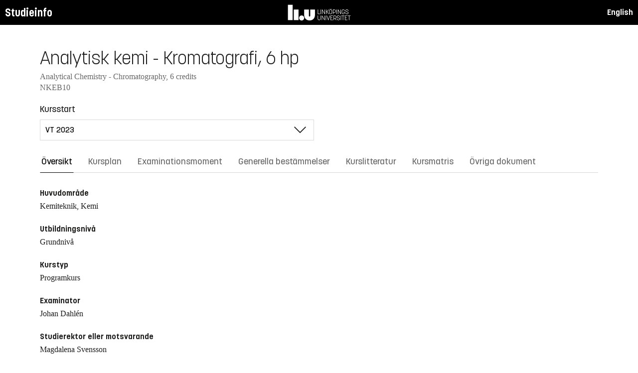

--- FILE ---
content_type: text/html; charset=utf-8
request_url: https://studieinfo.liu.se/kurs/NKEB10/vt-2023
body_size: 16723
content:
<!DOCTYPE html>
<html lang="sv">
<head>
    <meta charset="utf-8" />
    <meta name="viewport" content="width=device-width, initial-scale=1.0" />
    <title>NKEB10 Analytisk kemi - Kromatografi - Studieinfo, Linköpings universitet</title>
    <link rel="stylesheet" href="/lib/select2/dist/css/select2.min.css?v=SnZBxsWDBioGjBVDiSKmq1CH2oR9UdGLNpKbAT8QZnE" />
    
    
        <link rel="stylesheet" href="/css/site.min.css?v=xXE7apSqqPWfwbnP2aAHr6x0t2-x3abz0-6N4MPqFCU" />
    
    <link rel="icon" href="/favicon.ico" />
<script type="text/javascript">!function(T,l,y){var S=T.location,k="script",D="instrumentationKey",C="ingestionendpoint",I="disableExceptionTracking",E="ai.device.",b="toLowerCase",w="crossOrigin",N="POST",e="appInsightsSDK",t=y.name||"appInsights";(y.name||T[e])&&(T[e]=t);var n=T[t]||function(d){var g=!1,f=!1,m={initialize:!0,queue:[],sv:"5",version:2,config:d};function v(e,t){var n={},a="Browser";return n[E+"id"]=a[b](),n[E+"type"]=a,n["ai.operation.name"]=S&&S.pathname||"_unknown_",n["ai.internal.sdkVersion"]="javascript:snippet_"+(m.sv||m.version),{time:function(){var e=new Date;function t(e){var t=""+e;return 1===t.length&&(t="0"+t),t}return e.getUTCFullYear()+"-"+t(1+e.getUTCMonth())+"-"+t(e.getUTCDate())+"T"+t(e.getUTCHours())+":"+t(e.getUTCMinutes())+":"+t(e.getUTCSeconds())+"."+((e.getUTCMilliseconds()/1e3).toFixed(3)+"").slice(2,5)+"Z"}(),iKey:e,name:"Microsoft.ApplicationInsights."+e.replace(/-/g,"")+"."+t,sampleRate:100,tags:n,data:{baseData:{ver:2}}}}var h=d.url||y.src;if(h){function a(e){var t,n,a,i,r,o,s,c,u,p,l;g=!0,m.queue=[],f||(f=!0,t=h,s=function(){var e={},t=d.connectionString;if(t)for(var n=t.split(";"),a=0;a<n.length;a++){var i=n[a].split("=");2===i.length&&(e[i[0][b]()]=i[1])}if(!e[C]){var r=e.endpointsuffix,o=r?e.location:null;e[C]="https://"+(o?o+".":"")+"dc."+(r||"services.visualstudio.com")}return e}(),c=s[D]||d[D]||"",u=s[C],p=u?u+"/v2/track":d.endpointUrl,(l=[]).push((n="SDK LOAD Failure: Failed to load Application Insights SDK script (See stack for details)",a=t,i=p,(o=(r=v(c,"Exception")).data).baseType="ExceptionData",o.baseData.exceptions=[{typeName:"SDKLoadFailed",message:n.replace(/\./g,"-"),hasFullStack:!1,stack:n+"\nSnippet failed to load ["+a+"] -- Telemetry is disabled\nHelp Link: https://go.microsoft.com/fwlink/?linkid=2128109\nHost: "+(S&&S.pathname||"_unknown_")+"\nEndpoint: "+i,parsedStack:[]}],r)),l.push(function(e,t,n,a){var i=v(c,"Message"),r=i.data;r.baseType="MessageData";var o=r.baseData;return o.message='AI (Internal): 99 message:"'+("SDK LOAD Failure: Failed to load Application Insights SDK script (See stack for details) ("+n+")").replace(/\"/g,"")+'"',o.properties={endpoint:a},i}(0,0,t,p)),function(e,t){if(JSON){var n=T.fetch;if(n&&!y.useXhr)n(t,{method:N,body:JSON.stringify(e),mode:"cors"});else if(XMLHttpRequest){var a=new XMLHttpRequest;a.open(N,t),a.setRequestHeader("Content-type","application/json"),a.send(JSON.stringify(e))}}}(l,p))}function i(e,t){f||setTimeout(function(){!t&&m.core||a()},500)}var e=function(){var n=l.createElement(k);n.src=h;var e=y[w];return!e&&""!==e||"undefined"==n[w]||(n[w]=e),n.onload=i,n.onerror=a,n.onreadystatechange=function(e,t){"loaded"!==n.readyState&&"complete"!==n.readyState||i(0,t)},n}();y.ld<0?l.getElementsByTagName("head")[0].appendChild(e):setTimeout(function(){l.getElementsByTagName(k)[0].parentNode.appendChild(e)},y.ld||0)}try{m.cookie=l.cookie}catch(p){}function t(e){for(;e.length;)!function(t){m[t]=function(){var e=arguments;g||m.queue.push(function(){m[t].apply(m,e)})}}(e.pop())}var n="track",r="TrackPage",o="TrackEvent";t([n+"Event",n+"PageView",n+"Exception",n+"Trace",n+"DependencyData",n+"Metric",n+"PageViewPerformance","start"+r,"stop"+r,"start"+o,"stop"+o,"addTelemetryInitializer","setAuthenticatedUserContext","clearAuthenticatedUserContext","flush"]),m.SeverityLevel={Verbose:0,Information:1,Warning:2,Error:3,Critical:4};var s=(d.extensionConfig||{}).ApplicationInsightsAnalytics||{};if(!0!==d[I]&&!0!==s[I]){var c="onerror";t(["_"+c]);var u=T[c];T[c]=function(e,t,n,a,i){var r=u&&u(e,t,n,a,i);return!0!==r&&m["_"+c]({message:e,url:t,lineNumber:n,columnNumber:a,error:i}),r},d.autoExceptionInstrumented=!0}return m}(y.cfg);function a(){y.onInit&&y.onInit(n)}(T[t]=n).queue&&0===n.queue.length?(n.queue.push(a),n.trackPageView({})):a()}(window,document,{
src: "https://js.monitor.azure.com/scripts/b/ai.2.min.js", // The SDK URL Source
crossOrigin: "anonymous", 
cfg: { // Application Insights Configuration
    connectionString: 'InstrumentationKey=d1bd8d6a-14ae-41dc-abdf-e77931196be6'
}});</script></head>
<body>
    <header class="site-header" data-component="header">
    <button id="skip-link" class="primary skip-link">Till innehållet</button>

    <section class="site-header__global">
        <div class="components-appHeader">
            <nav class="liu-navbar navbar--default">
                <div class="liu-navbar-header">
                    <div class="liu-navbar-itemwrapper--left">
                        <div class="liu-navbar-item">
                            <div class="liu-navbar-item-content-left">
                                <a href="/" class="liu-navbar-item-link" title="Home">Studieinfo</a>
                            </div>
                        </div>
                    </div>
                    <div class="liu-navbar-itemwrapper--right">
                        <div class="liu-navbar-item">
                            <div class="liu-navbar-item-content-right">
                                
    <a class="liu-navbar-item-link" href="/en/kurs/NKEB10/vt-2023">English</a>

                            </div>
                        </div>
                    </div>
                </div>
            </nav>
        </div>
    </section>
</header>

    <main class="site-block">
        <div class="main-container study-guide-main-container">

            

<header>
    <h1>Analytisk kemi - Kromatografi, 6 hp</h1>
    <p class="subtitle">Analytical Chemistry - Chromatography, 6 credits</p>
    <p class="subtitle">NKEB10</p>
</header>

<div class="study_guide_navigation" data-component="study-guide-navigation">
    <form class="form">
        <div class="row">
            <div class="col-md-6">
                <label for="related_entity_navigation">Kursstart</label>
                <div class="select-box">
                    <select id="related_entity_navigation" class="study_guide_navigation__select">
                                <option value="/kurs/NKEB10/vt-2026">
                                    VT 2026
                                </option>
                                <option value="/kurs/NKEB10/vt-2025">
                                    VT 2025
                                </option>
                                <option value="/kurs/NKEB10/vt-2024">
                                    VT 2024
                                </option>
                                <option value="/kurs/NKEB10/vt-2023" selected="selected">
                                    VT 2023
                                </option>
                                <option value="/kurs/NKEB10/vt-2022">
                                    VT 2022
                                </option>
                                <option value="/kurs/NKEB10/vt-2021">
                                    VT 2021
                                </option>
                                <option value="/kurs/NKEB10/vt-2020">
                                    VT 2020
                                </option>
                                <option value="/kurs/NKEB10/vt-2019">
                                    VT 2019
                                </option>
                                <option value="/kurs/NKEB10/vt-2018">
                                    VT 2018
                                </option>
                                <option value="/kurs/NKEB10/vt-2017">
                                    VT 2017
                                </option>
                    </select>
                </div>
            </div>
        </div>
    </form>
</div>

<div>
    <div class="scrollable-tabs">
        <ul class="tabs-nav tabs-nav--line nav nav-tabs nav-justified" role="tablist">
            <li class="tabs-nav__item nav-item" role="presentation">
                <button class="tabs-nav__link nav-link active" data-bs-toggle="tab" data-bs-target="#overview" type="button" role="tab" aria-controls="overview" aria-selected="true">&#xD6;versikt</button>
            </li>
                <li class="tabs-nav__item nav-item" role="presentation">
                    <button class="tabs-nav__link nav-link" data-bs-toggle="tab" data-bs-target="#syllabus" type="button" role="tab" aria-controls="syllabus" aria-selected="false">Kursplan</button>
                </li>
                <li class="tabs-nav__item nav-item" role="presentation">
                    <button class="tabs-nav__link nav-link" data-bs-toggle="tab" data-bs-target="#examination" type="button" role="tab" aria-controls="examination" aria-selected="false">Examinationsmoment</button>
                </li>
                <li class="tabs-nav__item nav-item" role="presentation">
                    <button class="tabs-nav__link nav-link" data-bs-toggle="tab" data-bs-target="#commonRules" type="button" role="tab" aria-controls="commonRules" aria-selected="false">Generella best&#xE4;mmelser</button>
                </li>
                <li class="tabs-nav__item nav-item" role="presentation">
                    <button class="tabs-nav__link nav-link" data-bs-toggle="tab" data-bs-target="#literature" type="button" role="tab" aria-controls="literature" aria-selected="false">Kurslitteratur</button>
                </li>
                    <li class="tabs-nav__item nav-item" role="presentation">
                        <button class="tabs-nav__link nav-link" data-bs-toggle="tab" data-bs-target="#matrix" type="button" role="tab" aria-controls="matrix" aria-selected="false">Kursmatris</button>
                    </li>
                <li class="tabs-nav__item nav-item" role="presentation">
                    <button class="tabs-nav__link nav-link" data-bs-toggle="tab" data-bs-target="#documents" type="button" role="tab" aria-controls="documents" aria-selected="false">&#xD6;vriga dokument</button>
                </li>
        </ul>
    </div>

    <div class="tab-content">
        <div id="overview" class="container text-font tab-pane active">
            
<div class="overview-wrapper f-row">
    <section class="overview-content f-col">


            <h2 class="overview-label">Huvudomr&#xE5;de</h2>
Kemiteknik, Kemi
            <h2 class="overview-label">Utbildningsniv&#xE5;</h2>
Grundniv&#xE5;
            <h2 class="overview-label">Kurstyp</h2>
Programkurs
            <h2 class="overview-label">Examinator</h2>
Johan Dahl&#xE9;n

            <h2 class="overview-label">Studierektor eller motsvarande</h2>
Magdalena Svensson
            <h2 class="overview-label">Undervisningstid</h2>
Preliminär schemalagd tid: 58 h <br />Rekommenderad självstudietid: 102 h


        <div class="overview-deviation-link">
            <a href="/possibledeviationfromsyllabus">Information om m&#xF6;jliga avsteg fr&#xE5;n kursplan/utbildningsplan</a>
        </div>
    </section>

    <aside class="aside-wrapper f-col">
    </aside>
</div>

    <div class="studyguide-block-full-width">
        <div>VOF = Valbar / Obligatorisk / Frivillig</div>
        <div class="table-responsive">
            <table class="table table-striped study-guide-table">
                <tbody>
                        <tr>
                            <th colspan="2">Kursen ges f&#xF6;r</th>
                            <th>Termin</th>
                            <th>Period</th>
                            <th>Block</th>
                            <th>Spr&#xE5;k</th>
                            <th>Ort/Campus</th>
                            <th>
                                <span title="Valbar/Obligatorisk/Frivillig">
                                    VOF
                                </span>
                            </th>
                        </tr>
                            <tr>
                                <td class="match-content-width">6KBIO</td>
                                <td>
                                    <a href="/program/6kbio/4623">Biologi, kandidatprogram</a>
                                </td>
                                <td class="table-semester-column">6 (VT 2023)</td>
                                <td>1</td>
                                <td>1</td>
                                <td>Svenska</td>
                                <td>Link&#xF6;ping, Valla</td>
                                <td>
                                    <span title="Valbar">
                                        V
                                    </span>
                                </td>
                            </tr>
                            <tr>
                                <td class="match-content-width">6CKEB</td>
                                <td>
                                    <a href="/program/6ckeb/4199">Civilingenj&#xF6;r i kemisk biologi - med valbar utg&#xE5;ng till naturvetenskaplig kandidat (Industriell bioteknik och produktion)</a>
                                </td>
                                <td class="table-semester-column">8 (VT 2023)</td>
                                <td>1</td>
                                <td>1</td>
                                <td>Svenska</td>
                                <td>Link&#xF6;ping, Valla</td>
                                <td>
                                    <span title="Valbar">
                                        V
                                    </span>
                                </td>
                            </tr>
                            <tr>
                                <td class="match-content-width">6CKEB</td>
                                <td>
                                    <a href="/program/6ckeb/4199">Civilingenj&#xF6;r i kemisk biologi - med valbar utg&#xE5;ng till naturvetenskaplig kandidat (Protein Science and Technology)</a>
                                </td>
                                <td class="table-semester-column">8 (VT 2023)</td>
                                <td>1</td>
                                <td>1</td>
                                <td>Svenska</td>
                                <td>Link&#xF6;ping, Valla</td>
                                <td>
                                    <span title="Valbar">
                                        V
                                    </span>
                                </td>
                            </tr>
                            <tr>
                                <td class="match-content-width">6CTBI</td>
                                <td>
                                    <a href="/program/6ctbi/4212">Civilingenj&#xF6;r i teknisk biologi (Industriell bioteknik och produktion)</a>
                                </td>
                                <td class="table-semester-column">8 (VT 2023)</td>
                                <td>1</td>
                                <td>1</td>
                                <td>Svenska</td>
                                <td>Link&#xF6;ping, Valla</td>
                                <td>
                                    <span title="Valbar">
                                        V
                                    </span>
                                </td>
                            </tr>
                            <tr>
                                <td class="match-content-width">6CTBI</td>
                                <td>
                                    <a href="/program/6ctbi/4212">Civilingenj&#xF6;r i teknisk biologi (Sensorer och material i biomedicin)</a>
                                </td>
                                <td class="table-semester-column">8 (VT 2023)</td>
                                <td>1</td>
                                <td>1</td>
                                <td>Svenska</td>
                                <td>Link&#xF6;ping, Valla</td>
                                <td>
                                    <span title="Valbar">
                                        V
                                    </span>
                                </td>
                            </tr>
                            <tr>
                                <td class="match-content-width">6IKEA</td>
                                <td>
                                    <a href="/program/6ikea/5029">H&#xF6;gskoleingenj&#xF6;r i kemisk analysteknik</a>
                                </td>
                                <td class="table-semester-column">4 (VT 2023)</td>
                                <td>1</td>
                                <td>1</td>
                                <td>Svenska</td>
                                <td>Link&#xF6;ping, Valla</td>
                                <td>
                                    <span title="Obligatorisk">
                                        O
                                    </span>
                                </td>
                            </tr>
                            <tr>
                                <td class="match-content-width">6KKEM</td>
                                <td>
                                    <a href="/program/6kkem/4964">Kemi - molekyl&#xE4;r design, kandidatprogram</a>
                                </td>
                                <td class="table-semester-column">4 (VT 2023)</td>
                                <td>1</td>
                                <td>1</td>
                                <td>Svenska</td>
                                <td>Link&#xF6;ping, Valla</td>
                                <td>
                                    <span title="Obligatorisk">
                                        O
                                    </span>
                                </td>
                            </tr>
                            <tr>
                                <td class="match-content-width">6KKEB</td>
                                <td>
                                    <a href="/program/6kkeb/5008">Kemisk biologi, kandidatprogram</a>
                                </td>
                                <td class="table-semester-column">4 (VT 2023)</td>
                                <td>1</td>
                                <td>1</td>
                                <td>Svenska</td>
                                <td>Link&#xF6;ping, Valla</td>
                                <td>
                                    <span title="Valbar">
                                        V
                                    </span>
                                </td>
                            </tr>
                </tbody>
            </table>
        </div>
    </div>

        </div>
        <div id="syllabus" class="container text-font tab-pane">
            <div class="f-row">
                
<section class="syllabus f-2col">

        <h2>Huvudomr&#xE5;de</h2>
Kemiteknik, Kemi        <h2>Utbildningsniv&#xE5;</h2>
Grundnivå        <h2>F&#xF6;rdjupningsniv&#xE5;</h2>
G1X        <h2>S&#xE4;rskild information</h2>
<p>F&aring;r inte ing&aring; i examen samtidigt som TFKE30.</p>        <h2>Kursen ges f&#xF6;r</h2>
<ul><li>Kandidatprogram i biologi</li><li>Högskoleingenjörsprogram i kemisk analysteknik</li><li>Kandidatprogram i kemisk biologi</li><li>Kandidatprogram i kemi - molekylär design</li><li>Civilingenjörsprogram i kemisk biologi</li><li>Civilingenjörsprogram i teknisk biologi</li></ul>        <h2>Rekommenderade f&#xF6;rkunskaper</h2>
Allmän kemi, Organisk kemi och Beräkningsverktyg i kemi.        <h2>L&#xE4;randem&#xE5;l</h2>
<p>Kursen syftar till att ge grundläggande teoretiska, laborativa och instrumentella kunskaper inom analytisk kemisk separationsteknik. Efter genomgången kurs ska studenten kunna:
<ul>
<li> redogöra för grundläggande termer och begrepp inom analytisk separationsteknik (kromatografi och kapillärelektrofores).
<li> beskriva principen för och uppbyggnaden hos instrument som används vid kromatografi och kapillärelektrofores. 
<li> förklara den kemiska principen för analytiska separationsmetoder. 
<li> kvalitativt och kvantitativt utvärdera data som erhålls vid kromatografi och kapillärelektrofores. 
</ul></p>        <h2>Kursinneh&#xE5;ll</h2>
<p>Teori för kromatografisk separation. Gaskromatografi (GC) omfattande injektion, separation och detektion. Vätskekromatografiska (HPLC) metoder såsom separation med ”straight phase”, ”reversed phase”, jonbyte och gelfiltrering. Teori och principer för separation med kapillärelektrofores. Masspektrometri (MS). Kombinerad kromatografi och masspektrometri: GC-MS och HPLC-MS.</p>        <h2>Undervisnings- och arbetsformer</h2>
<p>Kursen består av föreläsningar, laborationer och duggor. Laborationerna är obligatoriska.</p>        <h2>Examination</h2>
<table class="exam-codes-table"><tr><td>LAB1</td><td>Laborationskurs inkl duggor</td><td>3 hp</td><td>U, G</td></tr><tr><td>TEN1</td><td>Skriftlig tentamen</td><td>3 hp</td><td>U, 3, 4, 5</td></tr></table>        <h2>Betygsskala</h2>
Fyrgradig skala, LiU, U, 3, 4, 5        <h2>&#xD6;vrig information</h2>
<h3>Om undervisnings- och examinationsspråk</h3><p>Undervisningsspråk visas på respektive kurstillfälle på fliken "Översikt". Examinationsspråk relaterar till undervisningsspråk enligt nedan:</p><ul><li>Om undervisningsspråk är ”Svenska” kan kursen ges i sin helhet på svenska eller delvis på engelska. Examinationsspråk är svenska, men delar av examinationen kan ske på engelska.</li><li>Om undervisningsspråk är Engelska ges kursen i sin helhet på engelska. Examinationsspråk är engelska.</li><li>Om undervisningsspråk är ”Svenska/Engelska” ges kursen i sin helhet på engelska om studenter utan tidigare kunskap i svenska språket deltar. Examinationsspråk följer undervisningsspråk.</li></ul><h3>Övrigt</h3><p>Kursen bedrivs på ett sådant sätt att både mäns och kvinnors erfarenhet och kunskaper synliggörs och utvecklas.</p><p>Planering och genomförande av kurs skall utgå från kursplanens formuleringar. Den kursvärdering som ingår i kursen skall därför genomföras med kursplanen som utgångspunkt.&nbsp;</p><p>Kursen är campusförlagd på den ort som anges för kurstillfället om inget annat&nbsp;anges under ”Undervisnings – och arbetsformer”. I en campusförlagd kurs kan dock enstaka moment på distans ingå.</p><p>Om&nbsp;det föreligger synnerliga skäl får rektor i särskilt beslut ange förutsättningarna för, och delegera rätten att besluta&nbsp;om,&nbsp;tillfälliga avsteg från denna kursplan.&nbsp;</p>        <h2>Institution</h2>
Institutionen för fysik, kemi och biologi        <h2>Kurslitteratur</h2>
Harris D.C., Quantitative Chemical Analysis, 10th ed., Freeman, 2010.</section>

                <aside class="aside-wrapper f-col">
                    
<div class="aside-block">
    <h2 class="pseudo-h3">Ladda ner</h2>
    <div>
        <i class="far fa-file-pdf" aria-hidden="true"></i>
        <a target="_blank" href="/pdf/kursplan/NKEB10/vt-2023"> Komplett kursplan som PDF </a><br />
    </div>
</div>

<div class="aside-block">
    <h2 class="pseudo-h3">Information</h2>
    <div>
        <p><span class="text-label">Kurskod</span><br />NKEB10</p>
        <p><span class="text-label">Kurstyp</span><br />Programkurs</p>
        <p><span class="text-label">Fakultet</span><br />Tekniska fakulteten</p>
        <p><span class="text-label">G&#xE4;ller fr&#xE5;n</span><br />2023 VT</p>
            <p><span class="text-label">Fastst&#xE4;lld av</span><br />Programn&#xE4;mnden f&#xF6;r kemi, biologi och bioteknik, KB</p>
            <p><span class="text-label">Fastst&#xE4;llandedatum</span><br />2022-08-31</p>
            <p><span class="text-label">Diarienummer</span><br />LiU-2022-03348</p>
    </div>
</div>

                </aside>
            </div>
        </div>
        <div id="examination" class="container text-font tab-pane ">
            

<div class="studyguide-block-full-width">
        <table class="table table-striped examinations-codes-table">
            <tr>
                <th>Kod</th>
                <th>Ben&#xE4;mning</th>
                <th>Omfattning</th>
                <th>Betygsskala</th>
            </tr>
                <tr>
                    <td>LAB1</td>
                    <td>Laborationskurs inkl duggor</td>
                    <td>
                            <span>
                                3 hp
                            </span>
                    </td>
                    <td>U, G</td>
                </tr>
                <tr>
                    <td>TEN1</td>
                    <td>Skriftlig tentamen</td>
                    <td>
                            <span>
                                3 hp
                            </span>
                    </td>
                    <td>U, 3, 4, 5</td>
                </tr>
        </table>
        <div>
            
        </div>
</div>
        </div>
        <div id="commonRules" class="container text-font tab-pane ">
            

<div class="studyguide-block common-rules">
<h2>Kursplan</h2><p>För varje kurs ska en kursplan finnas. I kursplanen anges kursens mål och innehåll samt de särskilda förkunskaper som erfordras för att den studerande skall kunna tillgodogöra sig undervisningen.</p><h2>Schemaläggning</h2><p>Schemaläggning av kurser görs enligt, för kursen, beslutad blockindelning.&nbsp;</p><h2>Avbrott och avanmälan på kurs</h2><p>Enligt beslut vid Linköpings universitet om Riktlinjer och rutiner för bekräftelse av deltagande i utbildning med mera på grund- och avancerad nivå (Dnr&nbsp;LiU-2020-02256) skall avbrott i studier registreras i Ladok. Alla studenter som inte deltar i kurs man registrerat sig på är alltså skyldiga att anmäla avbrottet så att kursregistreringen kan&nbsp;<br>tas bort. Avanmälan eller avbrott från kurs görs&nbsp;via webbformulär <a href="https://liuonline.sharepoint.com/sites/student-stod-och-kontakt/SitePages/studievagledning-tekniska-fakulteten.aspx#blanketter-och-formul%C3%A4r">Blanketter och formulär</a>&nbsp;</p><h2>Inställd kurs eller avvikelse från kursplanen</h2><p>Kurser med få deltagare (&lt; 10) kan ställas in eller organiseras på annat sätt än vad som är angivet i&nbsp;kursplanen. Om kurs skall ställas in eller avvikelse från kursplanen skall ske prövas och beslutas detta&nbsp;av dekanus.&nbsp;</p><h2>Riktlinjer rörande examination och examinator&nbsp;</h2><p>Se Beslut om Riktlinjer för utbildning och examination på grundnivå och avancerad nivå vid Linköpings universitet Dnr LiU-2020-04501, (<a href="http://styrdokument.liu.se/Regelsamling/VisaBeslut/917592">http://styrdokument.liu.se/Regelsamling/VisaBeslut/917592</a>).&nbsp;</p><p>Examinator för en kurs ska inneha en läraranställning vid LiU i enlighet med LiUs anställningsordning, Dnr LiU-2021-01204 (<a href="https://styrdokument.liu.se/Regelsamling/VisaBeslut/622784">https://styrdokument.liu.se/Regelsamling/VisaBeslut/622784</a>). För kurser på avancerad nivå kan följande lärare vara examinator: professor (även adjungerad och gästprofessor), biträdande professor (även adjungerad), universitetslektor (även adjungerad och gästlektor), biträdande universitetslektor&nbsp;eller postdoktor.&nbsp;För kurser på grundnivå kan följande lärare vara examinator: professor (även adjungerad och gästprofessor), biträdande professor (även adjungerad), universitetslektor (även adjungerad och gästlektor), biträdande universitetslektor,&nbsp;universitetsadjunkt (även adjungerad och gästadjunkt)&nbsp;eller postdoktor. I undantagsfall kan även en&nbsp;Timlärare utses som examinator på både grund- och avancerad nivå, se Tekniska fakultetsstyrelsen vidaredelegationer.&nbsp;</p><h2>Examination</h2><h3>Principer för tentamina</h3><p>Skriftlig och muntlig tentamen samt digital salstentamen och datortentamen ges minst tre gånger årligen;&nbsp;en gång omedelbart efter kursens slut, en gång i augustiperioden samt vanligtvis i en av omtentamensperioderna. Annan placering beslutas av programnämnden.</p><p>Principer för tentamensschemat för kurser som följer läsperioderna:</p><ul><li>kurser som ges Vt1 förstagångstenteras i mars och omtenteras i juni och i augusti</li><li>kurser som ges Vt2 förstagångstenteras i maj och omtenteras i augusti och i januari</li><li>kurser som ges Ht1 förstagångstenteras i oktober och omtenteras i januari och augusti</li><li>kurser som ges Ht2 förstagångstenteras i januari och omtenteras i mars och i augusti</li></ul><p>Tentamensschemat utgår från blockindelningen men avvikelser kan förekomma främst för kurser som samläses/samtenteras av flera program samt i lägre årskurs.</p><p>För kurser som av programnämnden beslutats vara vartannatårskurser ges tentamina 3 gånger endast under det år kursen ges.</p><p>För kurser som flyttas eller ställs in så att de ej ges under något eller några år ges tentamina 3 gånger under det närmast följande året med tentamenstillfällen motsvarande dem som gällde före flyttningen av kursen.</p><p>När en kurs, eller ett tentamensmoment (TEN, DIT, DAT), ges för sista gången ska ordinarie tentamen och två omtentamina erbjudas. Därefter fasas examinationen ut under en avvecklingsperiod&nbsp;med tre tentamina samtidigt som tentamen ges i eventuell&nbsp;ersättningskurs under det följande läsåret. Om ingen ersättningskurs finns ges tre tentamina i omtentamensperioder&nbsp;under det följande läsåret. Annan placering beslutas av programnämnden. I samtliga fall ges dessutom tentamen ytterligare en gång under det därpå följande året om inte programnämnden föreskriver annat. Totalt erbjuds alltså 6 omtentamenstillfällen, varav 2 ordinarie omtentamenstillfällen. I tentaanmälningssystemet markeras tentamina som ges för näst sista respektive sista gången.</p><p>Om en kurs ges i flera perioder under året (för program eller vid skilda tillfällen för olika program) beslutar programnämnden/programnämnderna gemensamt om placeringen av och antalet omtentamina.&nbsp;</p><h3>Omprov övriga examinerande moment</h3><p>För riktlinjer för omprov vid andra examinerande moment än skriftliga tentamina, digital salstentamina och datortentamina hänvisas till de generella LiU-riktlinjerna för examination och examinator, <a href="http://styrdokument.liu.se/Regelsamling/VisaBeslut/917592">http://styrdokument.liu.se/Regelsamling/VisaBeslut/917592</a>.&nbsp;</p><h3>Nedlagd kurs</h3><p>För Beslut om Rutiner för administration vid avveckling av utbildningsprogram, fristående kurser och kurser inom program, se DNR LiU-2021-04782. Efter beslut om nedläggning och efter avvecklingsperiodens slut hänvisas studenterna till ersättande kurs (eller motsvarande) enligt information i kursplan eller utbildningsplan. Om en student har godkänt i något/några moment i en avvecklad programkurs men inte alla och det finns en åtminstone delvis ersättande kurs så kan en bedömning om eventuellt tillgodoräknande ske. Eventuell tillgodoräkning av delmoment görs av examinator.</p><h3>Anmälan till tentamen</h3><p>För deltagande i skriftlig tentamen, digital salstentamen och datortentamen är anmälan obligatorisk, se beslut i regelsamlingen <a href="https://styrdokument.liu.se/Regelsamling/VisaBeslut/622682">https://styrdokument.liu.se/Regelsamling/VisaBeslut/622682</a>. En oanmäld student kan således <i>inte </i>erbjudas plats. Anmälan till tentamen är öppen 30 kalenderdagar före provdatum och stänger 10 kalenderdagar innan provdatum om inget annat anges. Anmälan görs i Studentportalen eller via LiU-appen. Anvisad sal meddelas fyra dagar före tentamensdagen via e-post.&nbsp;</p><h3>Ordningsföreskrifter för studerande vid tentamensskrivningar</h3><p>Se särskilt beslut i regelsamlingen:&nbsp;<a href="http://styrdokument.liu.se/Regelsamling/VisaBeslut/622682">http://styrdokument.liu.se/Regelsamling/VisaBeslut/622682</a>.</p><h3>Plussning</h3><p>Vid Tekniska högskolan vid LiU har studerande rätt att genomgå förnyad examination (s.k. plussning) för högre betyg på skriftliga tentamina, digital salstentamina och datortentamina, dvs samtliga provmoment med modulkod TEN, DIT och DAT. På övriga examinationsmoment ges inte möjlighet till plussning, om inget annat anges i kursplan.</p><p>Plussning är ej möjlig på kurser som ingår i utfärdad examen.</p><h3>Betyg och examinationsformer</h3><p>Företrädesvis skall betygen underkänd (U), godkänd (3), icke utan beröm godkänd (4) och med beröm godkänd (5) användas.&nbsp;</p><ul><li>Kurser med skriftlig tentamen och digital salstentamen skall ge betygen (U, 3, 4, 5).</li><li>Kurser med stor del tillämpningsinriktade moment såsom laborationer, projekt eller grupparbeten får ges betygen underkänd (U) eller godkänd (G).</li><li>Examensarbete samt självständigt arbete ger betyg underkänd (U) eller godkänd (G).</li></ul><h3>Examinationsmoment och modulkoder</h3><p>Nedan anges vad som gäller för de examinationsmoment med tillhörande modulkod som tillämpas vid Tekniska fakulteten vid Linköpings universitet.&nbsp;</p><ul><li>Skriftlig tentamen (TEN) och digital salstentamen (DIT) skall ge betyg (U, 3, 4, 5).</li><li>Examinationsmoment som kan ge betygen underkänd (U) eller godkänd (G) är laboration (LAB), projekt (PRA), kontrollskrivning (KTR), digital kontrollskrivning (DIK), muntlig tentamen (MUN), datortentamen (DAT), uppgift (UPG), hemtentamen (HEM).</li><li>Övriga examinationsmoment där examinationen uppfylls framför allt genom aktivt deltagande som basgrupp (BAS) eller moment (MOM) ger betygen underkänd (U) eller godkänd (G).</li><li>Examinationsmomenten Opposition (OPPO) och Auskultation (AUSK) inom examensarbetet ger betyg underkänd (U) eller godkänd (G).</li></ul><p>Allmänt gäller att:</p><ul><li>Obligatoriska kursmoment skall vara poängsatta och ges en modulkod.</li><li>Examinationsmoment som ej är poängsatt får ej vara obligatoriskt. Det är frivilligt att delta på dessa moment och information om det samt tillhörande villkor skall tydligt framgå i den beskrivande texten.</li><li>För kurser med flera examinationsmoment med graderad betygsskala skall det anges hur slutbetyg på kursen vägs samman.</li></ul><p>För obligatoriska moment gäller att (i enlighet med Riktlinjer för utbildning och examination på grundnivå och avancerad nivå vid Linköpings universitet, <a href="http://styrdokument.liu.se/Regelsamling/VisaBeslut/917592">http://styrdokument.liu.se/Regelsamling/VisaBeslut/917592</a>):&nbsp;</p><ul><li>Om det finns särskilda skäl, och om det med hänsyn till det obligatoriska&nbsp;momentets karaktär är möjligt, får examinator besluta att ersätta det&nbsp;obligatoriska momentet med en annan likvärdig uppgift.</li></ul><p>För möjlighet till anpassade&nbsp;examinationsmoment gäller att (i enlighet med Riktlinjer för utbildning och examination på grundnivå och avancerad nivå vid Linköpings universitet, <a href="http://styrdokument.liu.se/Regelsamling/VisaBeslut/917592">http://styrdokument.liu.se/Regelsamling/VisaBeslut/917592</a>):&nbsp;</p><ul><li>Om LiU: s koordinator för studenter med funktionsnedsättning har beviljat&nbsp;en student rätt till anpassad examination vid salstentamen har studenten&nbsp;rätt till det.</li><li>Om koordinatorn har gett studenten en rekommendation&nbsp;om anpassad examination eller alternativ examinationsform, får&nbsp;examinator besluta om detta om examinator bedömer det möjligt utifrån&nbsp;kursens mål.</li><li>Examinator får också besluta om anpassad examination eller alternativ examinationsform&nbsp;om&nbsp;examinator bedömer att det finns synnerliga skäl och examinator bedömer det möjligt utifrån kursens mål.</li></ul><h3>Rapportering av examinationsresultat</h3><p>Rapportering av den studerandes examinationsresultat sker på respektive institution.</p><h3>Plagiering</h3><p>Vid examination som innebär rapportskrivande och där studenten kan antas ha tillgång till andras källor (exempelvis vid självständiga arbeten, uppsatser etc) måste inlämnat material utformas i enlighet med god sed för källhänvisning (referenser eller citat med angivande av källa) vad gäller användning av andras text, bilder, idéer, data etc. Det ska även framgå ifall författaren återbrukat egen text, bilder, idéer, data etc från tidigare genomförd examination, exempelvis från kandidatarbete, projektrapporter etc. (ibland kallat självplagiering).</p><p>Underlåtelse att ange sådana källor kan betraktas som försök till vilseledande vid examination.</p><h3>Försök till vilseledande</h3><p>Vid grundad misstanke om att en student försökt vilseleda vid examination eller när en studieprestation ska bedömas ska enligt Högskoleförordningens 10 kapitel examinator anmäla&nbsp;det vidare till universitetets disciplinnämnd. Möjliga konsekvenser för den studerande är en avstängning från studierna eller en varning. För mer information se&nbsp;<a href="https://liuonline.sharepoint.com/sites/student-under-studietiden/SitePages/Fusk-och-plagiat.aspx">Fusk och plagiat</a></p><h2>Regler</h2><p>Universitetet är en statlig myndighet vars verksamhet regleras av lagar och förordningar, exempelvis Högskolelagen och Högskoleförordningen. Förutom lagar och förordningar styrs verksamheten av ett antal styrdokument. I Linköpings universitets egna regelverk samlas gällande beslut av regelkaraktär som fattats av universitetsstyrelse, rektor samt fakultets- och områdesstyrelser.&nbsp;</p><p>LiU:s regelsamling angående utbildning på grund- och avancerad nivå nås på&nbsp;<a href="http://styrdokument.liu.se/Regelsamling/Innehall/Utbildning_pa_grund-_och_avancerad_niva">http://styrdokument.liu.se/Regelsamling/Innehall/Utbildning_pa_grund-_och_avancerad_niva</a>.&nbsp;</p></div>
<div class="text-content">
    <a href="https://liuonline.sharepoint.com/sites/student-rattigheter-och-skyldigheter/SitePages/Home.aspx" class="external" target="_blank">R&#xE4;ttigheter och skyldigheter som student (inloggning kr&#xE4;vs)</a>
    <br/>
    <a href="https://styrdokument.liu.se/Regelsamling/Innehall/Utbildning%20p%C3%A5%20grund-%20och%20avancerad%20niv%C3%A5" class="external" target="_blank">Link&#xF6;pings universitets generella regelverk</a>
</div>
        </div>
        <div id="literature" class="container text-font tab-pane ">
            
<div class="studyguide-block course-literature">
                <div class="free-text-section">Harris D.C., Quantitative Chemical Analysis, 10th ed., Freeman, 2010.</div>
</div>
                <div class="studyguide-block">
                    <h3>Ladda ner</h3>
                    <div>
                        <i class="far fa-file-pdf" aria-hidden="true"></i>
                        <a target="_blank" href="/pdf/kurslitteratur/NKEB10/vt-2023">Ladda ner kurslitteratur som PDF</a>
                    </div>
                </div>
        </div>
            <div id="matrix" class="container text-font tab-pane ">
                
<div class="studyguide-block-full-width">
        <div>I = Introducera (utan examinationsmodul), U = Undervisa (kr&#xE4;ver examinationsmodul), A = Anv&#xE4;nda (kunskap fr&#xE5;n tidigare kurs/er, ev. examinationsmodul)</div>
        <div class="table-responsive">
            <table class="table course-matrix-table">
                <thead>
                    <tr>
                        <th class="matrix__spaceColumn" colspan="1" style="width: 20px;"></th>
                        <th style="width: 45%;"></th>
                        <th class="matrix__selectedBoxHeaderCell" style="width: 40px;">I</th>
                        <th class="matrix__selectedBoxHeaderCell" style="width: 40px;">U</th>
                        <th class="matrix__selectedBoxHeaderCell" style="width: 40px;">A</th>
                        <th style="width: 80px;">Moduler</th>
                        <th style="min-width: 20%;">Kommentar</th>
                    </tr>
                </thead>

                    <tbody>
                        <tr class="matrix__toggleRow">
                            <th colspan="7">
                                1. &#xC4;MNESKUNSKAPER
                            </th>
                        </tr>
                    </tbody>
                    <tbody class="matrix__subsection">
                        <tr>
                            <td class="matrix__spaceColumn"></td>
                            <td>1.1 Kunskaper i grundl&#xE4;ggande matematiska och naturvetenskapliga &#xE4;mnen (kurser p&#xE5; G1X-niv&#xE5;)</td>
                            <td class="matrix__selectedBoxCell">
                                <div class="matrix__selectedBox"> </div>
                            </td>
                            <td class="matrix__selectedBoxCell">
                                <div class="matrix__selectedBox">X</div>
                            </td>
                            <td class="matrix__selectedBoxCell">
                                <div class="matrix__selectedBox">X</div>
                            </td>
                            <td>
                                  <div>LAB1</div>
                                  <div>TEN1</div>
                            </td>
                            <td>
                                <pre class="matrix__comment">Kromatografi, masspektrometri</pre>
                            </td>
                        </tr>
                        <tr>
                            <td class="matrix__spaceColumn"></td>
                            <td>1.2 Kunskaper i grundl&#xE4;ggande teknikvetenskapliga &#xE4;mnen (kurser p&#xE5; G1X-niv&#xE5;)</td>
                            <td class="matrix__selectedBoxCell">
                                <div class="matrix__selectedBox"> </div>
                            </td>
                            <td class="matrix__selectedBoxCell">
                                <div class="matrix__selectedBox">X</div>
                            </td>
                            <td class="matrix__selectedBoxCell">
                                <div class="matrix__selectedBox">X</div>
                            </td>
                            <td>
                                  <div>LAB1</div>
                                  <div>TEN1</div>
                            </td>
                            <td>
                                <pre class="matrix__comment">Kemisk analysteknik, instrumentteknik</pre>
                            </td>
                        </tr>
                        <tr>
                            <td class="matrix__spaceColumn"></td>
                            <td>1.3 F&#xF6;rdjupade kunskaper, metoder och verktyg inom n&#xE5;got av: matematik, naturvetenskap, teknik (kurser p&#xE5; G2X-niv&#xE5;)</td>
                            <td class="matrix__selectedBoxCell">
                                <div class="matrix__selectedBox"> </div>
                            </td>
                            <td class="matrix__selectedBoxCell">
                                <div class="matrix__selectedBox"> </div>
                            </td>
                            <td class="matrix__selectedBoxCell">
                                <div class="matrix__selectedBox"> </div>
                            </td>
                            <td>
                            </td>
                            <td>
                                <pre class="matrix__comment"></pre>
                            </td>
                        </tr>
                        <tr>
                            <td class="matrix__spaceColumn"></td>
                            <td>1.4 V&#xE4;sentligt f&#xF6;rdjupade kunskaper, metoder och verktyg inom n&#xE5;got av: matematik, naturvetenskap, teknik (kurser p&#xE5; A1X-niv&#xE5;)</td>
                            <td class="matrix__selectedBoxCell">
                                <div class="matrix__selectedBox"> </div>
                            </td>
                            <td class="matrix__selectedBoxCell">
                                <div class="matrix__selectedBox"> </div>
                            </td>
                            <td class="matrix__selectedBoxCell">
                                <div class="matrix__selectedBox"> </div>
                            </td>
                            <td>
                            </td>
                            <td>
                                <pre class="matrix__comment"></pre>
                            </td>
                        </tr>
                        <tr>
                            <td class="matrix__spaceColumn"></td>
                            <td>1.5 Insikt i aktuellt forsknings- och utvecklingsarbete</td>
                            <td class="matrix__selectedBoxCell">
                                <div class="matrix__selectedBox">X</div>
                            </td>
                            <td class="matrix__selectedBoxCell">
                                <div class="matrix__selectedBox"> </div>
                            </td>
                            <td class="matrix__selectedBoxCell">
                                <div class="matrix__selectedBox"> </div>
                            </td>
                            <td>
                            </td>
                            <td>
                                <pre class="matrix__comment">Introduktion till metodutveckling</pre>
                            </td>
                        </tr>
                    </tbody>
                    <tbody>
                        <tr class="matrix__toggleRow">
                            <th colspan="7">
                                2. INDIVIDUELLA OCH YRKESM&#xC4;SSIGA F&#xC4;RDIGHETER OCH F&#xD6;RH&#xC5;LLNINGSS&#xC4;TT
                            </th>
                        </tr>
                    </tbody>
                    <tbody class="matrix__subsection">
                        <tr>
                            <td class="matrix__spaceColumn"></td>
                            <td>2.1 Analytiskt t&#xE4;nkande och probleml&#xF6;sning</td>
                            <td class="matrix__selectedBoxCell">
                                <div class="matrix__selectedBox"> </div>
                            </td>
                            <td class="matrix__selectedBoxCell">
                                <div class="matrix__selectedBox">X</div>
                            </td>
                            <td class="matrix__selectedBoxCell">
                                <div class="matrix__selectedBox">X</div>
                            </td>
                            <td>
                                  <div>LAB1</div>
                                  <div>TEN1</div>
                            </td>
                            <td>
                                <pre class="matrix__comment">Probleml&#xF6;sning, uppskattningar</pre>
                            </td>
                        </tr>
                        <tr>
                            <td class="matrix__spaceColumn"></td>
                            <td>2.2 Experimenterande och unders&#xF6;kande arbetss&#xE4;tt samt kunskapsbildning</td>
                            <td class="matrix__selectedBoxCell">
                                <div class="matrix__selectedBox"> </div>
                            </td>
                            <td class="matrix__selectedBoxCell">
                                <div class="matrix__selectedBox">X</div>
                            </td>
                            <td class="matrix__selectedBoxCell">
                                <div class="matrix__selectedBox">X</div>
                            </td>
                            <td>
                                  <div>LAB1</div>
                            </td>
                            <td>
                                <pre class="matrix__comment">Experimentell analysmetodik</pre>
                            </td>
                        </tr>
                        <tr>
                            <td class="matrix__spaceColumn"></td>
                            <td>2.3 Systemt&#xE4;nkande</td>
                            <td class="matrix__selectedBoxCell">
                                <div class="matrix__selectedBox"> </div>
                            </td>
                            <td class="matrix__selectedBoxCell">
                                <div class="matrix__selectedBox"> </div>
                            </td>
                            <td class="matrix__selectedBoxCell">
                                <div class="matrix__selectedBox"> </div>
                            </td>
                            <td>
                            </td>
                            <td>
                                <pre class="matrix__comment"></pre>
                            </td>
                        </tr>
                        <tr>
                            <td class="matrix__spaceColumn"></td>
                            <td>2.4 F&#xF6;rh&#xE5;llningss&#xE4;tt, t&#xE4;nkande och l&#xE4;rande</td>
                            <td class="matrix__selectedBoxCell">
                                <div class="matrix__selectedBox">X</div>
                            </td>
                            <td class="matrix__selectedBoxCell">
                                <div class="matrix__selectedBox"> </div>
                            </td>
                            <td class="matrix__selectedBoxCell">
                                <div class="matrix__selectedBox"> </div>
                            </td>
                            <td>
                                  <div>LAB1</div>
                                  <div>TEN1</div>
                            </td>
                            <td>
                                <pre class="matrix__comment">Kreativt och kritiskt t&#xE4;nkande</pre>
                            </td>
                        </tr>
                        <tr>
                            <td class="matrix__spaceColumn"></td>
                            <td>2.5 Etik, likabehandling och ansvarstagande</td>
                            <td class="matrix__selectedBoxCell">
                                <div class="matrix__selectedBox"> </div>
                            </td>
                            <td class="matrix__selectedBoxCell">
                                <div class="matrix__selectedBox"> </div>
                            </td>
                            <td class="matrix__selectedBoxCell">
                                <div class="matrix__selectedBox"> </div>
                            </td>
                            <td>
                            </td>
                            <td>
                                <pre class="matrix__comment"></pre>
                            </td>
                        </tr>
                    </tbody>
                    <tbody>
                        <tr class="matrix__toggleRow">
                            <th colspan="7">
                                3. F&#xD6;RM&#xC5;GA ATT ARBETA I GRUPP OCH ATT KOMMUNICERA
                            </th>
                        </tr>
                    </tbody>
                    <tbody class="matrix__subsection">
                        <tr>
                            <td class="matrix__spaceColumn"></td>
                            <td>3.1 Arbete i grupp</td>
                            <td class="matrix__selectedBoxCell">
                                <div class="matrix__selectedBox"> </div>
                            </td>
                            <td class="matrix__selectedBoxCell">
                                <div class="matrix__selectedBox"> </div>
                            </td>
                            <td class="matrix__selectedBoxCell">
                                <div class="matrix__selectedBox">X</div>
                            </td>
                            <td>
                                  <div>LAB1</div>
                            </td>
                            <td>
                                <pre class="matrix__comment">Laborationer i grupp</pre>
                            </td>
                        </tr>
                        <tr>
                            <td class="matrix__spaceColumn"></td>
                            <td>3.2 Kommunikation</td>
                            <td class="matrix__selectedBoxCell">
                                <div class="matrix__selectedBox"> </div>
                            </td>
                            <td class="matrix__selectedBoxCell">
                                <div class="matrix__selectedBox"> </div>
                            </td>
                            <td class="matrix__selectedBoxCell">
                                <div class="matrix__selectedBox">X</div>
                            </td>
                            <td>
                                  <div>LAB1</div>
                            </td>
                            <td>
                                <pre class="matrix__comment">Skriftlig framst&#xE4;llning</pre>
                            </td>
                        </tr>
                        <tr>
                            <td class="matrix__spaceColumn"></td>
                            <td>3.3 Kommunikation p&#xE5; fr&#xE4;mmande spr&#xE5;k</td>
                            <td class="matrix__selectedBoxCell">
                                <div class="matrix__selectedBox"> </div>
                            </td>
                            <td class="matrix__selectedBoxCell">
                                <div class="matrix__selectedBox"> </div>
                            </td>
                            <td class="matrix__selectedBoxCell">
                                <div class="matrix__selectedBox">X</div>
                            </td>
                            <td>
                            </td>
                            <td>
                                <pre class="matrix__comment">Kurslitteratur p&#xE5; engelska</pre>
                            </td>
                        </tr>
                    </tbody>
                    <tbody>
                        <tr class="matrix__toggleRow">
                            <th colspan="7">
                                4. PLANERING, UTVECKLING, REALISERING OCH DRIFT AV TEKNISKA PRODUKTER OCH SYSTEM MED H&#xC4;NSYN TILL AFF&#xC4;RSM&#xC4;SSIGA OCH SAMH&#xC4;LLELIGA BEHOV OCH KRAV
                            </th>
                        </tr>
                    </tbody>
                    <tbody class="matrix__subsection">
                        <tr>
                            <td class="matrix__spaceColumn"></td>
                            <td>4.1 Samh&#xE4;lleliga villkor, inklusive ekonomiskt, socialt och ekologiskt h&#xE5;llbar utveckling</td>
                            <td class="matrix__selectedBoxCell">
                                <div class="matrix__selectedBox"> </div>
                            </td>
                            <td class="matrix__selectedBoxCell">
                                <div class="matrix__selectedBox"> </div>
                            </td>
                            <td class="matrix__selectedBoxCell">
                                <div class="matrix__selectedBox"> </div>
                            </td>
                            <td>
                            </td>
                            <td>
                                <pre class="matrix__comment"></pre>
                            </td>
                        </tr>
                        <tr>
                            <td class="matrix__spaceColumn"></td>
                            <td>4.2 F&#xF6;retags- och aff&#xE4;rsm&#xE4;ssiga villkor</td>
                            <td class="matrix__selectedBoxCell">
                                <div class="matrix__selectedBox"> </div>
                            </td>
                            <td class="matrix__selectedBoxCell">
                                <div class="matrix__selectedBox"> </div>
                            </td>
                            <td class="matrix__selectedBoxCell">
                                <div class="matrix__selectedBox"> </div>
                            </td>
                            <td>
                            </td>
                            <td>
                                <pre class="matrix__comment"></pre>
                            </td>
                        </tr>
                        <tr>
                            <td class="matrix__spaceColumn"></td>
                            <td>4.3 Att identifiera behov samt strukturera och planera utveckling av produkter och system</td>
                            <td class="matrix__selectedBoxCell">
                                <div class="matrix__selectedBox">X</div>
                            </td>
                            <td class="matrix__selectedBoxCell">
                                <div class="matrix__selectedBox"> </div>
                            </td>
                            <td class="matrix__selectedBoxCell">
                                <div class="matrix__selectedBox"> </div>
                            </td>
                            <td>
                                  <div>TEN1</div>
                            </td>
                            <td>
                                <pre class="matrix__comment">Grundl&#xE4;ggande niv&#xE5;</pre>
                            </td>
                        </tr>
                        <tr>
                            <td class="matrix__spaceColumn"></td>
                            <td>4.4 Att konstruera produkter och system</td>
                            <td class="matrix__selectedBoxCell">
                                <div class="matrix__selectedBox">X</div>
                            </td>
                            <td class="matrix__selectedBoxCell">
                                <div class="matrix__selectedBox">X</div>
                            </td>
                            <td class="matrix__selectedBoxCell">
                                <div class="matrix__selectedBox"> </div>
                            </td>
                            <td>
                                  <div>LAB1</div>
                                  <div>TEN1</div>
                            </td>
                            <td>
                                <pre class="matrix__comment">Grundl&#xE4;ggande niv&#xE5;</pre>
                            </td>
                        </tr>
                        <tr>
                            <td class="matrix__spaceColumn"></td>
                            <td>4.5 Att realisera produkter och system</td>
                            <td class="matrix__selectedBoxCell">
                                <div class="matrix__selectedBox">X</div>
                            </td>
                            <td class="matrix__selectedBoxCell">
                                <div class="matrix__selectedBox">X</div>
                            </td>
                            <td class="matrix__selectedBoxCell">
                                <div class="matrix__selectedBox"> </div>
                            </td>
                            <td>
                                  <div>LAB1</div>
                                  <div>TEN1</div>
                            </td>
                            <td>
                                <pre class="matrix__comment">Grundl&#xE4;ggande niv&#xE5;</pre>
                            </td>
                        </tr>
                        <tr>
                            <td class="matrix__spaceColumn"></td>
                            <td>4.6 Att ta i drift och anv&#xE4;nda produkter och system</td>
                            <td class="matrix__selectedBoxCell">
                                <div class="matrix__selectedBox">X</div>
                            </td>
                            <td class="matrix__selectedBoxCell">
                                <div class="matrix__selectedBox"> </div>
                            </td>
                            <td class="matrix__selectedBoxCell">
                                <div class="matrix__selectedBox"> </div>
                            </td>
                            <td>
                                  <div>LAB1</div>
                            </td>
                            <td>
                                <pre class="matrix__comment">Grundl&#xE4;ggande niv&#xE5;</pre>
                            </td>
                        </tr>
                    </tbody>
                    <tbody>
                        <tr class="matrix__toggleRow">
                            <th colspan="7">
                                5. PLANERING, GENOMF&#xD6;RANDE OCH PRESENTATION AV FORSKNINGS- ELLER UTVECKLINGSPROJEKT MED H&#xC4;NSYN TILL VETENSKAPLIGA OCH SAMH&#xC4;LLELIGA BEHOV OCH KRAV
                            </th>
                        </tr>
                    </tbody>
                    <tbody class="matrix__subsection">
                        <tr>
                            <td class="matrix__spaceColumn"></td>
                            <td>5.1 Samh&#xE4;lleliga villkor, inklusive ekonomiskt, socialt och ekologiskt h&#xE5;llbar utveckling inom forsknings- och utvecklingsprojekt</td>
                            <td class="matrix__selectedBoxCell">
                                <div class="matrix__selectedBox"> </div>
                            </td>
                            <td class="matrix__selectedBoxCell">
                                <div class="matrix__selectedBox"> </div>
                            </td>
                            <td class="matrix__selectedBoxCell">
                                <div class="matrix__selectedBox"> </div>
                            </td>
                            <td>
                            </td>
                            <td>
                                <pre class="matrix__comment"></pre>
                            </td>
                        </tr>
                        <tr>
                            <td class="matrix__spaceColumn"></td>
                            <td>5.2 Ekonomiska villkor f&#xF6;r forsknings- och utvecklingsprojekt</td>
                            <td class="matrix__selectedBoxCell">
                                <div class="matrix__selectedBox"> </div>
                            </td>
                            <td class="matrix__selectedBoxCell">
                                <div class="matrix__selectedBox"> </div>
                            </td>
                            <td class="matrix__selectedBoxCell">
                                <div class="matrix__selectedBox"> </div>
                            </td>
                            <td>
                            </td>
                            <td>
                                <pre class="matrix__comment"></pre>
                            </td>
                        </tr>
                        <tr>
                            <td class="matrix__spaceColumn"></td>
                            <td>5.3 Att identifiera behov samt strukturera och planera forsknings- eller utvecklingsprojekt</td>
                            <td class="matrix__selectedBoxCell">
                                <div class="matrix__selectedBox">X</div>
                            </td>
                            <td class="matrix__selectedBoxCell">
                                <div class="matrix__selectedBox"> </div>
                            </td>
                            <td class="matrix__selectedBoxCell">
                                <div class="matrix__selectedBox"> </div>
                            </td>
                            <td>
                                  <div>TEN1</div>
                            </td>
                            <td>
                                <pre class="matrix__comment"></pre>
                            </td>
                        </tr>
                        <tr>
                            <td class="matrix__spaceColumn"></td>
                            <td>5.4 Att genomf&#xF6;ra forsknings- eller utvecklingsprojekt</td>
                            <td class="matrix__selectedBoxCell">
                                <div class="matrix__selectedBox">X</div>
                            </td>
                            <td class="matrix__selectedBoxCell">
                                <div class="matrix__selectedBox"> </div>
                            </td>
                            <td class="matrix__selectedBoxCell">
                                <div class="matrix__selectedBox"> </div>
                            </td>
                            <td>
                                  <div>LAB1</div>
                                  <div>TEN1</div>
                            </td>
                            <td>
                                <pre class="matrix__comment">Utveckling av kemiska analysmetoder</pre>
                            </td>
                        </tr>
                        <tr>
                            <td class="matrix__spaceColumn"></td>
                            <td>5.5 Att redovisa och utv&#xE4;rdera forsknings- eller utvecklingsprojekt</td>
                            <td class="matrix__selectedBoxCell">
                                <div class="matrix__selectedBox">X</div>
                            </td>
                            <td class="matrix__selectedBoxCell">
                                <div class="matrix__selectedBox"> </div>
                            </td>
                            <td class="matrix__selectedBoxCell">
                                <div class="matrix__selectedBox"> </div>
                            </td>
                            <td>
                                  <div>LAB1</div>
                            </td>
                            <td>
                                <pre class="matrix__comment">Redovisning i laborationsrapporter</pre>
                            </td>
                        </tr>
                    </tbody>
            </table>
        </div>
</div>

            </div>
        <div id="documents" class="container text-font tab-pane ">
            
<div class="studyguide-block">
        <p>
            <p>Denna flik innehåller det material som är publikt i Lisam. Den information som publiceras här är inte juridiskt bindande, sådant material hittar du under övriga flikar på denna sida.</p>
<p>Det finns inga filer att visa.</p>
        </p>
</div>
        </div>
    </div>
</div>
        </div>
    </main>

    
<footer class="components-appFooter" data-component="footer">
    <div class="footer-itemwrapper--left">
        <div class="footer-item">
            <div>
                <span>Kontakt: Infocenter,</span> <a href="mailto:infocenter@liu.se" class="footer-item-link" title="Epost till infocenter">infocenter@liu.se</a>
            </div>
        </div>
    </div>
    <div class="footer-itemwrapper--right">
        <div class="footer-item">
            <a href="https://liuonline.sharepoint.com/sites/student/SitePages/Home.aspx" target="_blank" class="footer-item-link" title="Liunet student"><i class="bt bt-external-link bt-md" aria-hidden="true"></i> Liunet student</a>
        </div>
        <div class="footer-item">
            <a href="https://liu.se/utbildning" target="_blank" class="footer-item-link" title="LiU Utbildning"><i class="bt bt-external-link bt-md" aria-hidden="true"></i> LiU Utbildning</a>
        </div>
    </div>
</footer>


    <script src="/lib/jquery/dist/jquery.min.js"></script>
    <script src="/lib/bootstrap/dist/js/bootstrap.bundle.min.js"></script>
    <script src="/lib/select2/dist/js/select2.min.js"></script>
    
    
        <script src="/js/site.min.js?v=Z4IkYVwLMT8Pj-Abhmdb425nrIYqQS4K3hx8yCGl9yc"></script>
    
    
</body>
</html>